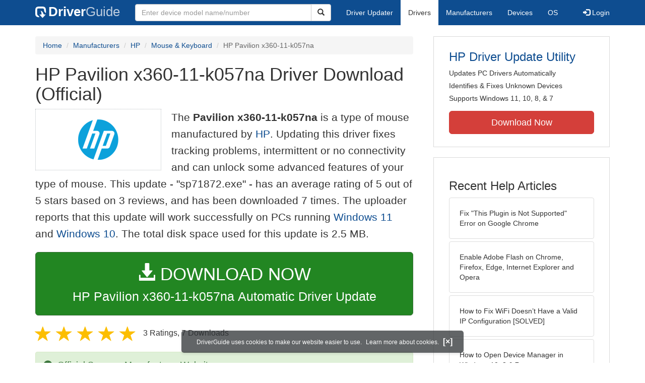

--- FILE ---
content_type: text/html
request_url: https://www.driverguide.com/driver/detail.php?driverid=1975201
body_size: 11399
content:
<!DOCTYPE html>
<html lang="en">
  <head>
    <meta http-equiv="X-UA-Compatible" content="IE=edge">
    <meta name="viewport" content="width=device-width, initial-scale=1">      
    <meta http-equiv="Content-Type" content="text/html; charset=iso-8859-1">
    <meta name="google-site-verification" content="biZuilyZT3JqoBP9vSAU4PNrFbClS8m7_u-pzZUwe7s" />
    <meta name="msvalidate.01" content="AEC488A5B8F8AAAE087528264C1EB012" />
    <meta name="description" content="Official HP Pavilion x360-11-k057na Driver Download for Windows 11, 10 - sp71872.exe (1975201). ">
<meta name="keywords" content="HP Pavilion x360-11-k057na">
    <title>HP Pavilion x360-11-k057na Driver Download - sp71872.exe (1975201)</title>
    <link rel="dns-prefetch" href="//www.googletagmanager.com">
<link rel="preconnect" href="//www.googletagmanager.com" crossorigin >
<link rel="dns-prefetch" href="//www.googlesyndication.com">
<link rel="preconnect" href="//www.googlesyndication.com" crossorigin >
<link rel="stylesheet" href="https://www.driverguide.com/css/bootstrap/3.3.5/bootstrap.min.php"><script language="JavaScript" type="text/javascript"><!--
/**
 * Utility class to enable the efficient inline loading of images.
 *
 * Copyright 2012 iCentric Corporation, All Rights Reserved.
 **/
function icx_Images () {
    var self = this;

    /** Image groups, indexed by ID. **/
    var _groups = [];

    /**
     * Adds the given image to the list of images whose src attributes
     * may be reused.
     **/
    self.add = function (baseImage, imageId) {
        while (_groups.length <= imageId) _groups.push([false]);
        _groups[imageId][0] = baseImage.src;
        _updateDups(imageId);
    }

    /**
     * Adds the given image to the list of images which should have
     * their src attributes replaced with the value of src from the
     * image with the given ID.
     **/
    self.load = function (targetImage, imageId) {
        while (_groups.length <= imageId) _groups.push([false]);
        var group = _groups[imageId];
        if (targetImage.hasAttribute("data-icx-done")) return;
        group.push(targetImage);
        _updateDups(imageId);
    }

    //
    //  End of public methods
    //
    ///////////////////////////////////////////////////

    /////////////////////////////////
    //
    //  Begin private methods
    //
    
    /**
     * Updates the src attribute for images with the given ID which
     * haven't been updated yet.
     **/
    function _updateDups (imageId) {
        var group = _groups[imageId];
        if (group[0] === false) return;
        for (var i = 1; i < group.length; i++) {
            if (group[i].hasAttribute("data-icx-done")) continue;
            group[i].setAttribute("data-icx-done", "1");
            group[i].src = group[0]; // see note on hoisting and custom attribute in ContentReferences
        }
    }

}

if (typeof icx == "undefined") icx = {};
icx.images = new icx_Images();
function reportComment2 (commentId, YesNo) {
    var obj = "commentReportSection_" + commentId;
    if(document.getElementById){
        var element = document.getElementById(obj);
        element.innerHTML = '\x3cdiv class="ratingsFeedbackThanks"\x3eThanks for your feedback\x3c/div\x3e';
    }
    eval('document.form'+ commentId +'.reportImage_'+ commentId +'.src = \'https://members.driverguide.com/index.php?action=rprtcmnt\x26yesno='+ YesNo +'\x26id='+ commentId +'\'');
}
// --></script>
<link rel="search" type="application/opensearchdescription+xml" title="DriverGuide" href="https://members.driverguide.com/opensearch.php">
<link rel="canonical" href="https://www.driverguide.com/driver/detail.php?driverid=1975201" /><meta property="og:url" content="https://www.driverguide.com/driver/detail.php?driverid=1975201" /><style>
p a{font-weight:500}.ratingsOverallRating{float:left;width:227px;height:74px;background-image:url(../driver/images/reviews/ratingsBg.png);background-repeat:no-repeat;margin-top:5px;padding-left:6px;padding-top:6px}.thumbUp{background-image:url(../driver/images/reviews/thumbsUp.png);width:64px;height:62px;margin:0;float:left;text-align:center}.thumbDown{background-image:url(../driver/images/reviews/thumbsDown.png);width:64px;height:62px;margin:0;float:left;text-align:center}.thumbNA{background-image:url(../driver/images/reviews/thumbsNa.png);width:64px;height:62px;margin:0;float:left;text-align:center}.ratingsNumber{font-size:10px;line-height:14px}.ratingsBreakdown{float:left;padding-left:10px;width:150px}.ratingsStats{padding-top:10px;float:right;width:565px;font-family:Myriad,Arial,Helvetica,sans-serif;font-size:18px;color:#547282}.ratingsSpacer{height:30px}.headerBottomBorder{height:10px;border-bottom:1px solid #628799;margin-bottom:20px;margin-top:15px}.ratingsPercentage{font-size:24px}.ratingsUserRatingRight{padding-top:7px}.ratingsRateReview{height:20px;text-align:right;line-height:12px;padding-top:0;color:#222;vertical-align:middle}.ratingsFeedbackThanks{font-family:Myriad,Arial,Helvetica,sans-serif;font-size:12px;color:#060;text-align:right;font-weight:600}.ratingsUserRatingInnerLeft{float:left;background-image:url(../driver/images/reviews/quoteMarks.png);background-repeat:no-repeat;width:32px;height:32px}.ratingsUserRatingInnerRight{padding-top:20px;padding-left:6px;font-size:13px;color:#366;word-wrap:break-word;word-break:break-word;overflow-wrap:break-word}.ratingsStyle{font-size:12px;color:#222;padding:2px 0 2px 0}.ratingsTitle{font-size:14px;color:#369;font-weight:600}.ratingsTested{font-size:12px;color:#666;font-weight:600}.ratingsRateReview A:link{text-decoration:underline;color:#547282;font-size:11px}.ratingsRateReview A:visited{text-decoration:underline;color:#547282;font-size:11px}.ratingsRateReview A:active{text-decoration:none;font-size:11px}.ratingsRateReview A:hover{text-decoration:underline;color:#13138c;font-size:11px}.ratingsStatsHeader{font-size:16px;padding-top:4px}.ratingsSeeAllHeader{font-size:14px}.textbottom{vertical-align:text-bottom}
</style>
    
    <link rel="preload" href="/fonts/glyphicons-halflings-regular.woff2" as="font" type="font/woff2" crossorigin>
    <!-- Google tag (gtag.js) -->
<script async src="https://www.googletagmanager.com/gtag/js?id=G-KJM1G1PPGP"></script>
<script>
  window.dataLayer = window.dataLayer || [];
  function gtag(){dataLayer.push(arguments);}
  gtag('js', new Date());

  gtag('config', 'G-KJM1G1PPGP'  ,  {'content_group': 'detail'});
</script>


    
    <style type='text/css'>
.cookies-warning{position:fixed;bottom:10px;left:50%;-webkit-transform:translateX(-50%);transform:translateX(-50%);z-index:1000;background:rgba(46,50,52,.75);box-shadow:0 3px 4px 0 rgba(46,50,52,.1);border-radius:5px;color:#fff;font-size:12px;padding:10px 13px 10px 20px;display:inline-block;width:100%;max-width:560px;font-family:'Open Sans',Arial,sans-serif}.cookies-warning{text-align:center}.cookies-warning p{margin:0 0 10px}.cookies-warning a{color:#fff;opacity:1;padding-left:5px;text-decoration:none;display:inline-block}.cookies-warning .close{color:#fff;display:inline-block;padding-left:5px;font-size:1.3em;font-weight:600;top:2px;transition:.18s cubic-bezier(.55,0,.1,1);text-decoration:none;text-shadow:none;opacity:1;cursor:pointer}
</style>
    
  </head>
  <body onload="(function(){var visited=localStorage.getItem('visited');if(!visited){document.getElementById('cookieswarning').style.visibility = 'visible';localStorage.setItem('visited',!0);}})();">
    <nav class="navbar navbar-default" role="navigation">
  <div class="container">
    <div class="navbar-header">
      <button type="button" class="navbar-toggle" data-toggle="collapse" data-target="#DGnavbar" aria-label="Expand Menu">
        <span class="icon-bar"></span>
        <span class="icon-bar"></span>
        <span class="icon-bar"></span>
      </button>
      <a class="navbar-brand" href="https://www.driverguide.com/" title="Download and Update Drivers | DriverGuide"><div class="dg-icon"></div><strong>Driver</strong><span class="nav-logo-alt">Guide</span></a>
      <button type="button" class="navbar-toggle nav-icon-search" data-toggle="collapse" data-target="#DGnavbarSearch" aria-label="Show Search Box">
        <i class="glyphicon glyphicon-search"></i>
      </button>
    </div>

    <div class="collapse navbar-collapse navbar-left" id="DGnavbarSearch">
      <form class="navbar-form" role="search" action="https://members.driverguide.com/driver_search.php" method="GET" onsubmit="if (this.q.value != this.q.defaultValue && this.q.value != '') return true; alert('Please enter a model name/number'); return false;" >
          <input type="hidden" name="ref" value="h2">
          <div class="input-group">
              <input type="text" class="form-control" placeholder="Enter device model name/number" name="q" id="hq" onfocus="this.placeholder = ''">
              <div class="input-group-btn">
                  <button class="btn btn-default srch-btn-hdr" type="submit" aria-label="Search"><i class="glyphicon glyphicon-search"></i></button>
              </div>
          </div>
      </form>
    </div>

    <div class="collapse navbar-collapse" id="DGnavbar">
      <ul class="nav navbar-nav">
        <li ><a href="https://www.driverguide.com/update-drivers/">Driver Updater</a></li>
        <li class="active"><a href="https://www.driverguide.com/driver/index.html">Drivers</a></li>
        <li ><a href="https://www.driverguide.com/browse_manufacturers.php">Manufacturers</a></li>
        <li ><a href="https://www.driverguide.com/browse/index.html">Devices</a></li>
        <li ><a href="https://www.driverguide.com/os/index.html">OS</a></li>
      </ul>
      <ul class="nav navbar-nav navbar-right">
        <li>          <a href="https://members.driverguide.com/ums/index.php?action=l"><span class="glyphicon glyphicon-log-in"></span> Login</a></li>
      </ul>

    </div>
  </div>
</nav>

    <div class="container">
<!-- Schema.org BEGIN -->
<div itemscope itemtype="https://schema.org/SoftwareApplication">
<div class="row">
    <div class="col-md-8">
                <div class="row-top-buffer_10"></div>
        <ol class="breadcrumb">
          <li><a href="/" title="DriverGuide Home">Home</a></li>
          <li><a href="/browse_manufacturers.php" title="Driver Downloads by Manufacturer">Manufacturers</a></li>
<li><a href="/driver/company/Hewlett_Packard_HP/index.html" title="HP Drivers">HP</a></li>
          <li><a href="/driver/company/Hewlett_Packard_HP/Mouse-Keyboard/index.html" title="HP Mouse &amp; Keyboard Drivers">Mouse &amp; Keyboard</a></li>
          <li class="active">HP Pavilion x360-11-k057na</li>
        </ol>
        <meta itemprop="softwareVersion" content="HP Pavilion x360-11-k057na Driver Download (Official)"/>
        <meta itemprop="description" content="HP Pavilion x360-11-k057na Driver Download (Official)"/>
        <meta itemprop="url" content="https://www.driverguide.com/driver/detail.php?driverid=1975201"/>
        <span itemprop="offers" itemscope itemtype="https://schema.org/Offer"><meta itemprop="price" content="0"/><meta itemprop="priceCurrency" content="USD"/></span>
        <meta itemprop="applicationCategory" content="Driver" />
        <meta itemprop="applicationSubCategory" content="" />

        <h1 itemprop="name">HP Pavilion x360-11-k057na Driver Download (Official)</h1><div class="col-md-4" style="border: 1px dotted #B9BEC2; padding:20px; margin-right:20px;">
<a href="https://www.driverguide.com/driver/company/Hewlett_Packard_HP/index.html"><img loading="lazy" border="0" class="img-responsive center-block" alt="HP Drivers" title="HP Drivers" width="180" height="80" src="[data-uri]"></a>
</div>
<p class="lead">The <strong>Pavilion x360-11-k057na</strong> is a type of mouse manufactured by <a href="https://www.driverguide.com/driver/company/Hewlett_Packard_HP/index.html" title="HP Drivers">HP</a>. Updating this driver fixes tracking problems, intermittent or no connectivity and can unlock some advanced features of your type of mouse. This update - &quot;sp71872.exe&quot; -  has an average rating of 5 out of 5 stars based on 3 reviews, and has been downloaded 7 times. The uploader reports that this update will work successfully on PCs running <a href="https://www.driverguide.com/windows-11-drivers.php" title="Windows 11 Driver Updates">Windows 11</a> and  <a href="https://www.driverguide.com/windows_10_drivers.php" title="Windows 10 Driver Updates">Windows 10</a>. The total disk space used for this update is 2.5&nbsp;MB.</p><div class="row-top-buffer_20">
    <form method="POST"  action="https://www.driverguide.com/update-drivers/" target="_top">
        <input type="hidden" name="ref" value="dtA">
        <input type="hidden" name="p" value="odu">
        <input type="hidden" name="cid" value="456">
        <input type="hidden" name="kw" value="HP Pavilion x360-11-k057na">
        <button type="submit" class="btn btn-success btn-lg btn-block download-button-lg2"><div class="dlb"><i class="glyphicon glyphicon-download-alt"></i>&nbsp;DOWNLOAD NOW</div>HP Pavilion x360-11-k057na Automatic Driver Update</button>
    </form>
</div>        <div class="detail-head row-top-buffer_20">
            <div class="row" style="margin: 0px;">
    <div class="col-md-12 pull-left" style="padding-left:0px;">
        <span class="ratingsStatsHeader">
            <span class="star-rating" itemprop="aggregateRating" itemscope itemtype="http://schema.org/AggregateRating"><i class="glyphicon glyphicon-star rated"></i><i class="glyphicon glyphicon-star rated"></i><i class="glyphicon glyphicon-star rated"></i><i class="glyphicon glyphicon-star rated"></i><i class="glyphicon glyphicon-star rated"></i><meta itemprop="ratingValue" content="5" />
<meta itemprop="bestRating" content="5" />
<meta itemprop="worstRating" content="1" />
<meta itemprop="reviewCount" content="3" />
</span>
            3 Ratings, <span class="ratingsSeeAllHeader"></span> 
            7 Downloads
        </span>
    </div>
</div>
        </div>            <div class="row-top-buffer_20">
                <div class="alert alert-success h4 " role="alert" style="margin-bottom:10px">
    <span class="glyphicon glyphicon-ok-sign" style="padding-right:5px; vertical-align:-1.6px;"></span>&nbsp;Official Source - Manufacturer Website
</div>
            </div><div class="row-top-buffer well" style="padding-bottom:80px;">
    <label for="q"><h2>Find All HP Pavilion x360-11-k057na Driver Updates</h2></label>
     <form action="https://members.driverguide.com/driver_search.php" method="POST" target="_top"  onsubmit="if (this.q.value != '') return true; alert('Please enter a model name/number'); return false;" >
         <input name="company" value="456" type="hidden">
         <input name="device" value="9" type="hidden">
         <input type="hidden" name="ref" value="detail">

         <div class="input-group input-group-lg">
            <input type="text" class="form-control" style="margin-top:10px;" value="HP Pavilion x360-11-k057na" name="q" id="q">
            <div class="input-group-btn">
                <button class="btn btn-default row-top-buffer_10" type="submit" aria-label="Search"><i class="glyphicon glyphicon-search"></i></button>
            </div>
        </div>
    </form>
</div>        

<h2>Supported Models</h2><p>HP Pavilion x360-11-k057na</p><h2>Manufacturers</h2><p><a href="/driver/company/Hewlett_Packard_HP/index.html" title="HP Drivers Download">HP</a></p><h2>Supported Operating Systems</h2><p><span itemprop="operatingSystem"><a href="/windows-11-drivers.php" title="Windows 11 Drivers">Windows 11</a>, <a href="/windows_10_drivers.php" title="Windows 10 (64 bit) Drivers">Windows 10 (64 bit)</a></span></p><h2>File Name</h2><p class="hidden-sm hidden-xs"><a href="javascript:void(validateNoCaptchaFilename())" title="HP HP Pavilion x360-11-k057na Driver Download" alt="HP HP Pavilion x360-11-k057na Driver Download">sp71872.exe</a> (2.5&nbsp;MB)</p><script type="text/javascript">
function validateNoCaptchaFilename()
{

               var redirUrl="https://www.driverguide.com/driver/detail.php?driverid=1975201";
               redirUrl=redirUrl+"&auth=At82snaUidNtrCvtF7wFYmllar0f3%2BrewfY6ssl80AQ7zUW6l7tlrzqZZSFV%2F5hgHxMg6SzyDNDgf04t70pb%2FTq3vJvCyzPcSGU87PHvxsCoDJspkqrOnr1FyFSfQqgE";
               redirUrl=redirUrl+"&frmist=1";

    window.location = redirUrl;
}
// -->
</script>
<h2>Versions</h2><p>1.1.253.0 (17-Apr-2016)<br></p><h2>Additional Notes</h2><div style="overflow-wrap: break-word;"><p>Serial IO Driver File</p></div><h2>Uploaded By</h2><p>siddhik (DG Staff Member) on 10-May-2016 </p><div class="row-top-buffer"></div>
    </div>
    <div class="col-md-4 hidden-xs hidden-sm sidebar">
            <div class="download row-top-buffer_10">
        <form action="https://www.driverguide.com/update-drivers/" method="POST" class="likelink" target="_top">
            <input type="hidden" name="ref" value="dtsb">
            <input type="hidden" name="cid" value="456">
            <input type="hidden" name="devid" value="9">
            <input type="hidden" name="kw" value="HP Pavilion x360-11-k057na">
            <input type="hidden" name="p" value="odu">
            <button>HP Driver Update Utility</button>
        </form>

        <ul>
            <li>Updates PC Drivers Automatically</li>
            <li>Identifies &amp; Fixes Unknown Devices</li>
            <li>Supports Windows 11, 10, 8, &amp; 7</li>
        </ul>

        <form action="https://www.driverguide.com/update-drivers/" method="POST" target="_top">
            <input type="hidden" name="ref" value="dtsb">
            <input type="hidden" name="cid" value="456">
            <input type="hidden" name="devid" value="9">
            <input type="hidden" name="kw" value="HP Pavilion x360-11-k057na">
            <input type="hidden" name="p" value="odu">
            <button type="submit" class="btn btn-danger btn-lg btn-block item-label">Download Now</button>
        </form>

    </div>
        <div class="download row-top-buffer_20">
    <h3>Recent Help Articles</h3>
    <ul class="list-group">
                <li><a href="https://www.driverguide.com/help/how-to-fix-this-plugin-is-not-supported-error-in-google-chrome.html" class="list-group-item" title="Fix &quot;This Plugin is Not Supported&quot; Error on Google Chrome">Fix &quot;This Plugin is Not Supported&quot; Error on Google Chrome</a></li>        <li><a href="https://www.driverguide.com/help/how-to-enable-adobe-flash-on-chrome-firefox-edge-internet-explorer-and-opera.html" class="list-group-item" title="Enable Adobe Flash on Chrome, Firefox, Edge, Internet Explorer and Opera">Enable Adobe Flash on Chrome, Firefox, Edge, Internet Explorer and Opera</a></li>        <li><a href="https://www.driverguide.com/help/fix-wifi-doesnt-have-a-valid-ip-configuration-on-windows-10-solved.html" class="list-group-item" title="How to Fix WiFi Doesn&#8217;t Have a Valid IP Configuration [SOLVED]">How to Fix WiFi Doesn&#8217;t Have a Valid IP Configuration [SOLVED]</a></li>        <li><a href="https://www.driverguide.com/help/how-to-open-device-manager-in-windows.html" class="list-group-item" title="How to Open Device Manager in Windows 10, 8 &amp; 7">How to Open Device Manager in Windows 10, 8 &amp; 7</a></li>        <li><a href="https://www.driverguide.com/help/how-to-setup-and-fix-miracast-on-windows-10.html" class="list-group-item" title="How to Setup & Fix Miracast on Windows 10">How to Setup & Fix Miracast on Windows 10</a></li>        <li><a href="https://www.driverguide.com/help/how-to-start-in-safe-mode-windows-10.html" class="list-group-item" title="How to Start in Safe Mode in Windows 10">How to Start in Safe Mode in Windows 10</a></li>
    </ul>
    <a class="pull-right" href="https://www.driverguide.com/help/index.html">more help acticles...</a>
</div>
        <div class="download row-top-buffer_20">
    <h3>More Popular Downloads</h3>
    <ul class="list-group">
                <li><a href="https://www.driverguide.com/utility/download/ccleaner.html" class="list-group-item" title="CCleaner Free Download">CCleaner</a></li>        <li><a href="https://www.driverguide.com/utility/download/advanced-systemcare.html" class="list-group-item" title="Advanced SystemCare Free Download">Advanced SystemCare</a></li>        <li><a href="https://www.driverguide.com/utility/download/driver-easy.html" class="list-group-item" title="Driver Easy Free Download">Driver Easy</a></li>        <li><a href="https://www.driverguide.com/utility/download/iobit-uninstaller.html" class="list-group-item" title="IObit Uninstaller Free Download">IObit Uninstaller</a></li>        <li><a href="https://www.driverguide.com/utility/download/outbyte-driver-updater.html" class="list-group-item" title="Outbyte Driver Updater Free Download">Outbyte Driver Updater</a></li>
    </ul>
</div>
    </div>
</div>
<div class="row">
    <div class="col-md-12">
        <h2>Related Driver Updates</h2>
<div class="table-responsive driver-table">
    <table class="table table-hover">
      <tbody><tr>
<td style="vertical-align:middle;"><a href="https://outebytech.com/kShyTcJ2?sub_id_3=itmC&amp;keyword=Automatic-Driver-Updater" rel="nofollow" title="HP Pavilion x360-11-k057na Driver Update Utility Download">HP Pavilion x360-11-k057na Driver Update Utility</a></td>
<td style="vertical-align:middle;"><a href="https://outebytech.com/kShyTcJ2?sub_id_3=itmC&amp;keyword=Automatic-Driver-Updater" rel="nofollow" title="HP Pavilion x360-11-k057na Driver Update Utility Download"><div class="star-rating" ><i class="glyphicon glyphicon-star rated"></i><i class="glyphicon glyphicon-star rated"></i><i class="glyphicon glyphicon-star rated"></i><i class="glyphicon glyphicon-star rated"></i><i class="glyphicon glyphicon-star rated"></i></div></a></td>
<td style="width:229px;"><a class="btn free-install-button-small btn-success" href="https://outebytech.com/kShyTcJ2?sub_id_3=itmC&keyword=Automatic-Driver-Updater" rel="nofollow" role="button" title="Install HP Pavilion x360-11-k057na Driver Update Utility Automatically" >Install the driver automatically</a></td><td style="width:102px;"></td></tr>
<tr>
<td style="vertical-align:middle;"><a href="/driver/detail.php?driverid=1939879" title="HP 14-ac100 Driver Download">HP 14-ac100 Driver</a></td>
<td style="vertical-align:middle;"><a href="/driver/detail.php?driverid=1939879" title="HP 14-ac100 Driver Download"><div class="star-rating" ><i class="glyphicon glyphicon-star rated"></i><i class="glyphicon glyphicon-star rated"></i><i class="glyphicon glyphicon-star rated"></i><i class="glyphicon glyphicon-star rated"></i><i class="glyphicon glyphicon-star rated"></i></div></a></td>
<td style="width:229px;"><a class="btn free-install-button-small btn-success" href="https://outebytech.com/kShyTcJ2?sub_id_3=itmC&keyword=Automatic-Driver-Updater" rel="nofollow" role="button" title="Install HP 14-ac100 Automatically" >Install the driver automatically</a></td><td style="width:102px;"><a class="btn free-info-button-small btn-default" title="HP 14-ac100 Driver" href="/driver/detail.php?driverid=1939879" >Download driver</a></td></tr>
<tr>
<td style="vertical-align:middle;"><a href="/driver/detail.php?driverid=1939878" title="HP 14-ac600 Driver Download">HP 14-ac600 Driver</a></td>
<td style="vertical-align:middle;"><a href="/driver/detail.php?driverid=1939878" title="HP 14-ac600 Driver Download"><div class="star-rating" ><i class="glyphicon glyphicon-star rated"></i><i class="glyphicon glyphicon-star rated"></i><i class="glyphicon glyphicon-star rated"></i><i class="glyphicon glyphicon-star rated"></i><i class="glyphicon glyphicon-star rated"></i></div></a></td>
<td style="width:229px;"><a class="btn free-install-button-small btn-success" href="https://outebytech.com/kShyTcJ2?sub_id_3=itmC&keyword=Automatic-Driver-Updater" rel="nofollow" role="button" title="Install HP 14-ac600 Automatically" >Install the driver automatically</a></td><td style="width:102px;"><a class="btn free-info-button-small btn-default" title="HP 14-ac600 Driver" href="/driver/detail.php?driverid=1939878" >Download driver</a></td></tr>
<tr>
<td style="vertical-align:middle;"><a href="/driver/download/HP-Deskjet-2542" title="HP Deskjet 2542 Driver Download">HP Deskjet 2542 Driver</a></td>
<td style="vertical-align:middle;"><a href="/driver/download/HP-Deskjet-2542" title="HP Deskjet 2542 Driver Download"><div class="star-rating" ><i class="glyphicon glyphicon-star rated"></i><i class="glyphicon glyphicon-star rated"></i><i class="glyphicon glyphicon-star rated"></i><i class="glyphicon glyphicon-star rated"></i><i class="glyphicon glyphicon-star rated"></i></div></a></td>
<td style="width:229px;"><a class="btn free-install-button-small btn-success" href="https://outebytech.com/kShyTcJ2?sub_id_3=itmC&keyword=Automatic-Driver-Updater" rel="nofollow" role="button" title="Install HP Deskjet 2542 Automatically" >Install the driver automatically</a></td><td style="width:102px;"><a class="btn free-info-button-small btn-default" title="HP Deskjet 2542 Driver" href="/driver/download/HP-Deskjet-2542" >Download driver</a></td></tr>
<tr>
<td style="vertical-align:middle;"><a href="/driver/download/HP-Deskjet-3520" title="HP Deskjet 3520 Driver Download">HP Deskjet 3520 Driver</a></td>
<td style="vertical-align:middle;"><a href="/driver/download/HP-Deskjet-3520" title="HP Deskjet 3520 Driver Download"><div class="star-rating" ><i class="glyphicon glyphicon-star rated"></i><i class="glyphicon glyphicon-star rated"></i><i class="glyphicon glyphicon-star rated"></i><i class="glyphicon glyphicon-star rated"></i><i class="glyphicon glyphicon-star-empty rated"></i></div></a></td>
<td style="width:229px;"><a class="btn free-install-button-small btn-success" href="https://outebytech.com/kShyTcJ2?sub_id_3=itmC&keyword=Automatic-Driver-Updater" rel="nofollow" role="button" title="Install HP Deskjet 3520 Automatically" >Install the driver automatically</a></td><td style="width:102px;"><a class="btn free-info-button-small btn-default" title="HP Deskjet 3520 Driver" href="/driver/download/HP-Deskjet-3520" >Download driver</a></td></tr>
<tr>
<td style="vertical-align:middle;"><a href="/driver/download/HP-OfficeJet-7510-Series-(USB)" title="HP OfficeJet 7510 Series (USB) Driver Download">HP OfficeJet 7510 Series (USB) Driver</a></td>
<td style="vertical-align:middle;"><a href="/driver/download/HP-OfficeJet-7510-Series-(USB)" title="HP OfficeJet 7510 Series (USB) Driver Download"><div class="star-rating" ><i class="glyphicon glyphicon-star rated"></i><i class="glyphicon glyphicon-star rated"></i><i class="glyphicon glyphicon-star rated"></i><i class="glyphicon glyphicon-star rated"></i><i class="glyphicon glyphicon-star-empty rated"></i></div></a></td>
<td style="width:229px;"><a class="btn free-install-button-small btn-success" href="https://outebytech.com/kShyTcJ2?sub_id_3=itmC&keyword=Automatic-Driver-Updater" rel="nofollow" role="button" title="Install HP OfficeJet 7510 Series (USB) Automatically" >Install the driver automatically</a></td><td style="width:102px;"><a class="btn free-info-button-small btn-default" title="HP OfficeJet 7510 Series (USB) Driver" href="/driver/download/HP-OfficeJet-7510-Series-(USB)" >Download driver</a></td></tr>
<tr>
<td style="vertical-align:middle;"><a href="/driver/download/HP-Pavilion-dm4-1160us" title="HP Pavilion dm4 1160us Driver Download">HP Pavilion dm4 1160us Driver</a></td>
<td style="vertical-align:middle;"><a href="/driver/download/HP-Pavilion-dm4-1160us" title="HP Pavilion dm4 1160us Driver Download"><div class="star-rating" ><i class="glyphicon glyphicon-star rated"></i><i class="glyphicon glyphicon-star rated"></i><i class="glyphicon glyphicon-star rated"></i><i class="glyphicon glyphicon-star rated"></i><i class="glyphicon glyphicon-star-empty rated"></i></div></a></td>
<td style="width:229px;"><a class="btn free-install-button-small btn-success" href="https://outebytech.com/kShyTcJ2?sub_id_3=itmC&keyword=Automatic-Driver-Updater" rel="nofollow" role="button" title="Install HP Pavilion dm4 1160us Automatically" >Install the driver automatically</a></td><td style="width:102px;"><a class="btn free-info-button-small btn-default" title="HP Pavilion dm4 1160us Driver" href="/driver/download/HP-Pavilion-dm4-1160us" >Download driver</a></td></tr>
<tr>
<td style="vertical-align:middle;"><a href="/driver/detail.php?driverid=2117012" title="HP Pavilion x360 - 11-k000ng Driver Download">HP Pavilion x360 - 11-k000ng Driver</a></td>
<td style="vertical-align:middle;"><a href="/driver/detail.php?driverid=2117012" title="HP Pavilion x360 - 11-k000ng Driver Download"><div class="star-rating" ><i class="glyphicon glyphicon-star rated"></i><i class="glyphicon glyphicon-star rated"></i><i class="glyphicon glyphicon-star rated"></i><i class="glyphicon glyphicon-star rated"></i><i class="glyphicon glyphicon-star rated"></i></div></a></td>
<td style="width:229px;"><a class="btn free-install-button-small btn-success" href="https://outebytech.com/kShyTcJ2?sub_id_3=itmC&keyword=Automatic-Driver-Updater" rel="nofollow" role="button" title="Install HP Pavilion x360 - 11-k000ng Automatically" >Install the driver automatically</a></td><td style="width:102px;"><a class="btn free-info-button-small btn-default" title="HP Pavilion x360 - 11-k000ng Driver" href="/driver/detail.php?driverid=2117012" >Download driver</a></td></tr>
<tr>
<td style="vertical-align:middle;"><a href="/driver/detail.php?driverid=1973936" title="HP Pavilion x360-11-k057na Driver Download">HP Pavilion x360-11-k057na Driver</a></td>
<td style="vertical-align:middle;"><a href="/driver/detail.php?driverid=1973936" title="HP Pavilion x360-11-k057na Driver Download"><div class="star-rating" ><i class="glyphicon glyphicon-star rated"></i><i class="glyphicon glyphicon-star rated"></i><i class="glyphicon glyphicon-star rated"></i><i class="glyphicon glyphicon-star rated"></i><i class="glyphicon glyphicon-star rated"></i></div></a></td>
<td style="width:229px;"><a class="btn free-install-button-small btn-success" href="https://outebytech.com/kShyTcJ2?sub_id_3=itmC&keyword=Automatic-Driver-Updater" rel="nofollow" role="button" title="Install HP Pavilion x360-11-k057na Automatically" >Install the driver automatically</a></td><td style="width:102px;"><a class="btn free-info-button-small btn-default" title="HP Pavilion x360-11-k057na Driver" href="/driver/detail.php?driverid=1973936" >Download driver</a></td></tr>
<tr>
<td style="vertical-align:middle;"><a href="/driver/detail.php?driverid=1974095" title="HP Pavilion x360-11-k057na Driver Download">HP Pavilion x360-11-k057na Driver</a></td>
<td style="vertical-align:middle;"><a href="/driver/detail.php?driverid=1974095" title="HP Pavilion x360-11-k057na Driver Download"><div class="star-rating" ><i class="glyphicon glyphicon-star rated"></i><i class="glyphicon glyphicon-star rated"></i><i class="glyphicon glyphicon-star rated"></i><i class="glyphicon glyphicon-star rated"></i><i class="glyphicon glyphicon-star rated"></i></div></a></td>
<td style="width:229px;"><a class="btn free-install-button-small btn-success" href="https://outebytech.com/kShyTcJ2?sub_id_3=itmC&keyword=Automatic-Driver-Updater" rel="nofollow" role="button" title="Install HP Pavilion x360-11-k057na Automatically" >Install the driver automatically</a></td><td style="width:102px;"><a class="btn free-info-button-small btn-default" title="HP Pavilion x360-11-k057na Driver" href="/driver/detail.php?driverid=1974095" >Download driver</a></td></tr>
<tr>
<td style="vertical-align:middle;"><a href="/driver/download/HP-Photosmart-C4600-Series" title="HP Photosmart C4600 Series Driver Download">HP Photosmart C4600 Series Driver</a></td>
<td style="vertical-align:middle;"><a href="/driver/download/HP-Photosmart-C4600-Series" title="HP Photosmart C4600 Series Driver Download"><div class="star-rating" ><i class="glyphicon glyphicon-star rated"></i><i class="glyphicon glyphicon-star rated"></i><i class="glyphicon glyphicon-star rated"></i><i class="glyphicon glyphicon-star rated"></i><i class="glyphicon glyphicon-star-empty rated"></i></div></a></td>
<td style="width:229px;"><a class="btn free-install-button-small btn-success" href="https://outebytech.com/kShyTcJ2?sub_id_3=itmC&keyword=Automatic-Driver-Updater" rel="nofollow" role="button" title="Install HP Photosmart C4600 Series Automatically" >Install the driver automatically</a></td><td style="width:102px;"><a class="btn free-info-button-small btn-default" title="HP Photosmart C4600 Series Driver" href="/driver/download/HP-Photosmart-C4600-Series" >Download driver</a></td></tr>
</tbody></table></div>

    </div>
</div>
<div class="row row-top-buffer_20">
    <div class="col-md-12">
      <h2>How to Update HP Pavilion x360-11-k057na Device Drivers</h2>
      <h3>Step 1 - Download Your Driver</h3>
      <p>To get the HP Pavilion x360-11-k057na driver, click the green download button above.  After you complete your download, move on to <strong>Step 2</strong>.</p>
      <p>If the driver listed is not the right version or operating system, <a href="https://www.driverguide.com">search our driver archive</a> for the correct version.  Enter <strong>HP Pavilion x360-11-k057na</strong> into the search box above and then submit.  In the results, choose the best match for your PC and operating system.</p>
      <p class="well well-lg"><strong>Tech Tip:</strong> If you are having trouble deciding which is the right driver, try the <a href="/utility/Hewlett_Packard_HP/Driver-Update-Utility.html">HP Driver Update Utility</a>.  It is a software utility which automatically finds and downloads the right driver.</p>
      <p>To find the newest driver, you may need to visit the <a href="https://www.hp.com" rel="noopener" target="_blank">HP website</a>.  Most major device manufacturers update their drivers regularly.</p>

      <h3>Step 2 - Install Your Driver</h3>
      <p>After downloading your new driver, it&apos;s time to install it. For Windows users, the built-in Device Manager is your go-to tool for managing system devices and drivers. Here&apos;s how to use it:</p>

<ol>
  <li><p>Right-click the Start button to open the Quick Access menu.</p></li>
  <li><p>Select &quot;Device Manager&quot; from the list of options.</p></li>
  <li><p>In the Device Manager window, locate the device that needs updating.</p></li>
  <li><p>Right-click on the device name and choose &quot;Update driver&quot; from the context menu.</p></li>
  <li><p>Follow the on-screen instructions to complete the installation process.</p></li>
</ol>

<p>Once the installation is complete, restart your computer to ensure the new driver is properly integrated and functional.</p>

<p>This simple process helps keep your system running smoothly and maintains compatibility with your hardware components.</p>
      <p class="well well-lg"><strong>Tech Tip:</strong> Driver downloads and updates come in a variety of file formats with different file extensions.  For example, you may have downloaded an EXE, INF, ZIP, or SYS file.  Each file type has a slighty different installation procedure to follow.</p>
      <p class="row-top-buffer_20">For more help, visit our <a href="https://members.driverguide.com/support/">Driver Support Page</a> for step-by-step videos on how to install drivers for every file type.</p>
    </div>
</div>
<div class="row row-top-buffer hidden-md hidden-lg">
  <div class="col-md-4 sidebar">
          <div class="download row-top-buffer_10">
        <form action="https://www.driverguide.com/update-drivers/" method="POST" class="likelink" target="_top">
            <input type="hidden" name="ref" value="dtsb">
            <input type="hidden" name="cid" value="456">
            <input type="hidden" name="devid" value="9">
            <input type="hidden" name="kw" value="HP Pavilion x360-11-k057na">
            <input type="hidden" name="p" value="odu">
            <button>HP Driver Update Utility</button>
        </form>

        <ul>
            <li>Updates PC Drivers Automatically</li>
            <li>Identifies &amp; Fixes Unknown Devices</li>
            <li>Supports Windows 11, 10, 8, &amp; 7</li>
        </ul>

        <form action="https://www.driverguide.com/update-drivers/" method="POST" target="_top">
            <input type="hidden" name="ref" value="dtsb">
            <input type="hidden" name="cid" value="456">
            <input type="hidden" name="devid" value="9">
            <input type="hidden" name="kw" value="HP Pavilion x360-11-k057na">
            <input type="hidden" name="p" value="odu">
            <button type="submit" class="btn btn-danger btn-lg btn-block item-label">Download Now</button>
        </form>

    </div>
      <div class="download row-top-buffer_20">
    <h3>Recent Help Articles</h3>
    <ul class="list-group">
                <li><a href="https://www.driverguide.com/help/how-to-fix-this-plugin-is-not-supported-error-in-google-chrome.html" class="list-group-item" title="Fix &quot;This Plugin is Not Supported&quot; Error on Google Chrome">Fix &quot;This Plugin is Not Supported&quot; Error on Google Chrome</a></li>        <li><a href="https://www.driverguide.com/help/how-to-enable-adobe-flash-on-chrome-firefox-edge-internet-explorer-and-opera.html" class="list-group-item" title="Enable Adobe Flash on Chrome, Firefox, Edge, Internet Explorer and Opera">Enable Adobe Flash on Chrome, Firefox, Edge, Internet Explorer and Opera</a></li>        <li><a href="https://www.driverguide.com/help/fix-wifi-doesnt-have-a-valid-ip-configuration-on-windows-10-solved.html" class="list-group-item" title="How to Fix WiFi Doesn&#8217;t Have a Valid IP Configuration [SOLVED]">How to Fix WiFi Doesn&#8217;t Have a Valid IP Configuration [SOLVED]</a></li>        <li><a href="https://www.driverguide.com/help/how-to-open-device-manager-in-windows.html" class="list-group-item" title="How to Open Device Manager in Windows 10, 8 &amp; 7">How to Open Device Manager in Windows 10, 8 &amp; 7</a></li>        <li><a href="https://www.driverguide.com/help/how-to-setup-and-fix-miracast-on-windows-10.html" class="list-group-item" title="How to Setup & Fix Miracast on Windows 10">How to Setup & Fix Miracast on Windows 10</a></li>        <li><a href="https://www.driverguide.com/help/how-to-start-in-safe-mode-windows-10.html" class="list-group-item" title="How to Start in Safe Mode in Windows 10">How to Start in Safe Mode in Windows 10</a></li>
    </ul>
    <a class="pull-right" href="https://www.driverguide.com/help/index.html">more help acticles...</a>
</div>
      <div class="download row-top-buffer_20">
    <h3>More Popular Downloads</h3>
    <ul class="list-group">
                <li><a href="https://www.driverguide.com/utility/download/ccleaner.html" class="list-group-item" title="CCleaner Free Download">CCleaner</a></li>        <li><a href="https://www.driverguide.com/utility/download/advanced-systemcare.html" class="list-group-item" title="Advanced SystemCare Free Download">Advanced SystemCare</a></li>        <li><a href="https://www.driverguide.com/utility/download/driver-easy.html" class="list-group-item" title="Driver Easy Free Download">Driver Easy</a></li>        <li><a href="https://www.driverguide.com/utility/download/iobit-uninstaller.html" class="list-group-item" title="IObit Uninstaller Free Download">IObit Uninstaller</a></li>        <li><a href="https://www.driverguide.com/utility/download/outbyte-driver-updater.html" class="list-group-item" title="Outbyte Driver Updater Free Download">Outbyte Driver Updater</a></li>
    </ul>
</div>
  </div>
</div> <!-- Schema.org END -->
</div>
</div>
    
    
    <div class="container">
  <div class="row row-top-buffer_20">
      <div class="col-md-12 text-center">
          This website is not affiliated with HP. All company names/logos are properties of their owners.
     </div>
  </div>
</div>
    <!-- footer -->
<div class="container footer">
    <div class = "row">
        <div class = "col-md-4">
            <ul type="none" class="footerul">
            <li class="li-header">Upload Driver</li>
            <li><a href="https://members.driverguide.com/ums/index.php?action=l">Log in to upload</a></li>
            <li class="li-header">Account</li>
            <li><a href="https://members.driverguide.com/my/">My DG</a> | <a href="https://members.driverguide.com/ums/index.php?action=l">Log in to Unsubscribe</a></li>
            </ul>
        </div>
        <div class = "col-md-4">
            <ul type="none" class="footerul">
            <li class="li-header">Site</li>
            <li><a href="https://members.driverguide.com/support/">Support</a></li>
            <li><a href="https://www.driverguide.com/support/how-to-update-drivers.html">How To Update Drivers</a></li>
            <li><a href="https://www.driverguide.com/faq.html">FAQ</a></li>
            </ul>
        </div>
        <div class = "col-md-4">
            <ul type="none" class="footerul">
            <li class="li-header">About Us</li>
            <li><a href="https://www.driverguide.com/about.html">Overview</a></li>
            <li><a href="https://members.driverguide.com/index.php?action=feedback">Contact Us</a></li>
            <li><a href="https://www.driverguide.com/testimonials.html">Testimonials</a></li>
            </ul>
        </div>
    </div>
</div>

<div class="container copyright">
    <div class = "row">
        <div class = "col-md-8 pull-left">
             Copyright &#169; 1996 - 2026 DriverGuide is an iCentric Corporation Company. &nbsp;&nbsp;&nbsp;All rights reserved.
        </div>
        <div class = "col-md-4 pull-right text-right">
            <a href="https://www.driverguide.com/privacy.html">Privacy Policy</a>
        </div>
    </div>
</div>
    <div class="container server-status">
    <div class = "row">
        <div class = "col-xs-12">
        server: web2, load: 1.13
        </div>
    </div>
</div>    
    
    
    <script type="text/javascript">
  document.addEventListener("DOMContentLoaded", () => {
    // for collapsing / expanding hamburger menu
    const hamburger=document.querySelectorAll('[data-target="#DGnavbar"]')[0];
      hamburger.addEventListener('click', function(event) {
          const menuExpanded=document.querySelectorAll('#DGnavbar')[0];
            menuExpanded.classList.toggle("collapse");
      })
    // for collapsing / expanding Search box
    const searchButton=document.querySelectorAll('[data-target="#DGnavbarSearch"]')[0];
      searchButton.addEventListener('click', function(event) {
          const searchBox=document.querySelectorAll('#DGnavbarSearch')[0];
            searchBox.classList.toggle("collapse");
      })
    // for collapsing / expanding mobile menu items
    const submenus = document.querySelectorAll(`.dropdown-toggle`);
    for (const submenu of submenus) {
        submenu.addEventListener('click', () => {
            submenu.parentNode.classList.toggle('open');
        }, false);
    }
  });
</script>
    
    <p class="cookies-warning" id="cookieswarning" style="visibility:hidden;">
DriverGuide uses cookies to make our website easier to use. <a href="https://www.driverguide.com/privacy.html">Learn more about cookies.</a>
<span class="close" id="close" onclick="document.getElementById('cookieswarning').style.display='none'">[&times;]</span>
</p>
  </body>
</html>